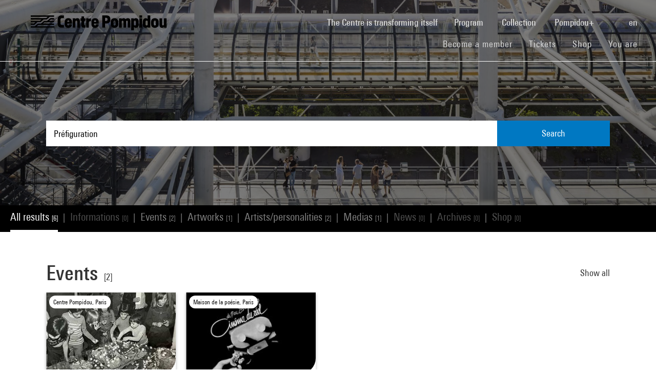

--- FILE ---
content_type: text/html; charset=utf-8
request_url: https://www.centrepompidou.fr/en/recherche?terms=Pr%C3%A9figuration
body_size: 10570
content:
<!DOCTYPE html>
<html dir="ltr" lang="en-EN">
<head>

<meta charset="utf-8">
<!-- 
	Based on the TYPO3 Bootstrap Package by Benjamin Kott - https://www.bootstrap-package.com/

	This website is powered by TYPO3 - inspiring people to share!
	TYPO3 is a free open source Content Management Framework initially created by Kasper Skaarhoj and licensed under GNU/GPL.
	TYPO3 is copyright 1998-2026 of Kasper Skaarhoj. Extensions are copyright of their respective owners.
	Information and contribution at https://typo3.org/
-->


<link rel="shortcut icon" href="/typo3conf/ext/piazza_base/Resources/Public/Icons/favicon.ico" type="image/vnd.microsoft.icon">
<title>Recherche - Centre Pompidou</title>
<meta http-equiv="x-ua-compatible" content="IE=edge" />
<meta name="generator" content="TYPO3 CMS" />
<meta name="viewport" content="width=device-width, initial-scale=1, minimum-scale=1" />
<meta name="robots" content="index,follow" />
<meta name="twitter:card" content="summary" />
<meta name="apple-mobile-web-app-capable" content="no" />
<meta name="google" content="notranslate" />

<link rel="stylesheet" type="text/css" href="/typo3temp/assets/bootstrappackage/fonts/34b6f09d2160836c09a63c8351093eadf788ed4cb9c6c596239ff2ffe69204f8/webfont.css?1768735684" media="all">
<link rel="stylesheet" type="text/css" href="/typo3temp/assets/compressed/merged-8d450943891b428bc890ef066b869592-49283bfc70c2e5399ad305326b803c45.css?1768243725" media="all">

<link rel="stylesheet" type="text/css" href="/typo3temp/assets/compressed/merged-8782a15b0a909e6e532ccfadaebd6779-5d913f5a0678ee95cece4ced37895e89.css?1768243726" media="all">



<script src="/typo3temp/assets/compressed/merged-3f1ae1227b4a6a85fafbd5c70c4791d3-2421f2e6eab7c63c7fd25ece79f982c0.js?1768244894"></script>

<script src="/typo3temp/assets/compressed/merged-3c3f33ac95a9a876f94d54bdd9c92b9c-e6ab6bcbf5a25efbf88e2bb79d96acf6.js?1768244894"></script>

<script>
/*<![CDATA[*/
/*TS_inlineJS*/

function onRecaptchaSubmit() { document.querySelectorAll('[data-callback="onRecaptchaSubmit"]')[0].form.submit(); return false; }


/*]]>*/
</script>


<link rel="canonical" href="/en/recherche?terms=tondeuse">
<link rel="alternate" hreflang="fr-FR" href="/fr/recherche"/>
<link rel="alternate" hreflang="en-EN" href="/en/recherche"/>
<link rel="alternate" hreflang="x-default" href="/fr/recherche"/>

<script>WebFontConfig={"custom":{"urls":["\/typo3conf\/ext\/bootstrap_package\/Resources\/Public\/Fonts\/bootstrappackageicon.min.css"],"families":["BootstrapPackageIcon"]},"timeout":1000};(function(d){var wf=d.createElement('script'),s=d.scripts[0];wf.src='/typo3conf/ext/bootstrap_package/Resources/Public/Contrib/webfontloader/webfontloader.js';wf.async=false;s.parentNode.insertBefore(wf,s);})(document);</script>
<script type="application/ld+json" id="ext-schema-jsonld">{"@context":"https://schema.org/","@type":"WebPage"}</script>
</head>
<body id="p7" class="page-7 pagelevel-1 language-1 backendlayout-search layout-default">
        <!-- Google Tag Manager (noscript) -->
        <noscript><iframe src="https://www.googletagmanager.com/ns.html?id=GTM-TKTGGX9"
        height="0" width="0" style="display:none;visibility:hidden"></iframe></noscript>
        <!-- End Google Tag Manager (noscript) -->
<div id="top"></div><div id="search-results-page" class="body-bg"><a class="sr-only sr-only-focusable" href="#page-content"><span>Skip to main content</span></a><header id="page-header" role="banner"><nav id="mainnavigation" role="navigation" class="navbar navbar-expand-lg navbar-variation "><i class="icon-loupe alt search-button-mobile" data-toggle="modal" data-target="#search-overlay" data-grunticon-embed></i><a class="navbar-brand" title="Homepage of Centre Pompidou website" href="/en/"><span class="sr-only">Centre Pompidou</span><i class="icon-logo" data-grunticon-embed></i><i class="icon-pictogramme" data-grunticon-embed></i></a><button class="navbar-toggler collapsed" type="button" data-toggle="collapse" data-target="#navbarNavDropdown" aria-controls="navbarNavDropdown" aria-expanded="false" aria-label="Toggle navigation"><span class="navbar-toggler-icon"></span></button><div class="collapse navbar-collapse justify-content-end" id="navbarNavDropdown"><div class="nav-items-container"><ul class="navbar-nav navbar-main"><li class=""><a class="nav-link" href="/en/the-centre-pompidou-is-transforming-itself" target="">The Centre is transforming itself <span class="sr-only">(current)</span></a></li><li class="nav-item dropdown"><a class="nav-link dropdown-toggle" href="#" id="navbarDropdownMenuLink3" data-toggle="dropdown" aria-haspopup="true" aria-expanded="false">
                                        Program
                                        <i class="icon-fleche" data-grunticon-embed aria-hidden="true"></i></a><div class="dropdown-menu" aria-labelledby="navbarDropdownMenuLink3"><a class="dropdown-item" href="/en/program/interactive-map" target="">
                                                Interactive map
                                            </a><a class="dropdown-item" href="/en/program/calendar" target="">
                                                Calendar
                                            </a><a class="dropdown-item" href="/en/program/exhibitions" target="">
                                                Exhibitions
                                            </a><a class="dropdown-item" href="/en/program/guided-tours" target="">
                                                Guided tours
                                            </a><a class="dropdown-item" href="/en/program/performances" target="">
                                                Performances
                                            </a><a class="dropdown-item" href="/en/program/cinema" target="">
                                                Cinema
                                            </a><a class="dropdown-item" href="/en/program/discussions" target="">
                                                Discussions
                                            </a><a class="dropdown-item" href="/en/program/youth-audience" target="">
                                                Youth Audience
                                            </a><a class="dropdown-item" href="/en/program/events" target="">
                                                Events
                                            </a><a class="dropdown-item" href="/en/program/where-to-find-us" target="">
                                                Where to find us
                                            </a></div></li><li class="nav-item dropdown"><a class="nav-link dropdown-toggle" href="#" id="navbarDropdownMenuLink4" data-toggle="dropdown" aria-haspopup="true" aria-expanded="false">
                                        Collection
                                        <i class="icon-fleche" data-grunticon-embed aria-hidden="true"></i></a><div class="dropdown-menu" aria-labelledby="navbarDropdownMenuLink4"><a class="dropdown-item" href="/en/collection/masterpieces" target="">
                                                Masterpieces
                                            </a><a class="dropdown-item" href="/en/collection/history-of-the-musee-national-dart-moderne-centre-de-creation-industrielle" target="">
                                                History of the Musée National d’Art Moderne - Centre de création industrielle
                                            </a><a class="dropdown-item" href="/en/collection/collection-departments" target="">
                                                Collection departments
                                            </a><a class="dropdown-item" href="/en/collection/the-kandinsky-library" target="">
                                                The Kandinsky Library
                                            </a><a class="dropdown-item" href="https://collection.centrepompidou.fr/movements/map" target="">
                                                Map of collection loans
                                            </a></div></li><li class="nav-item dropdown"><a class="nav-link dropdown-toggle" href="#" id="navbarDropdownMenuLink2120" data-toggle="dropdown" aria-haspopup="true" aria-expanded="false">
                                        Pompidou+
                                        <i class="icon-fleche" data-grunticon-embed aria-hidden="true"></i></a><div class="dropdown-menu" aria-labelledby="navbarDropdownMenuLink2120"><a class="dropdown-item" href="/en/pompidou-plus/magazine" target="">
                                                Magazine
                                            </a><a class="dropdown-item" href="/en/pompidou-plus/videos" target="">
                                                Videos
                                            </a><a class="dropdown-item" href="/en/pompidou-plus/podcasts" target="">
                                                Podcasts
                                            </a><a class="dropdown-item" href="/fr/recherche/oeuvres?display=Grid" target="">
                                                Artworks from the collection
                                            </a><a class="dropdown-item" href="/fr/offre-aux-professionnels/enseignants/dossiers-ressources-sur-lart" target="">
                                                Educational resources on art
                                            </a><a class="dropdown-item" href="/en/pompidou-plus/virtual-exhibitions" target="">
                                                Virtual exhibitions
                                            </a><a class="dropdown-item" href="/fr/recherche/medias?typeMedia=Vidéo&amp;sort=dateAsc&amp;display=Grid" target="">
                                                Audiovisual archives
                                            </a><a class="dropdown-item" href="/fr/recherche/evenements?sort=dateDebutAsc&amp;display=Grid" target="">
                                                Event archives
                                            </a></div></li><li class="search" data-toggle="modal" data-target="#search-overlay"><a class="nav-link search-button-desktop" title="Search" href="/en/recherche"><i class="icon-loupe alt" data-grunticon-embed></i></a></li><li class="nav-item dropdown language-selector"><a class="nav-link dropdown-toggle" href="#" id="navbarDropdownMenuLink" data-toggle="dropdown" aria-label="Select website language" aria-haspopup="true" aria-expanded="false">
        
            
        
            
                    en
                    <script>
                        var locale = "en"
                    </script><div class="icon-fleche" data-grunticon-embed></div></a><div class="dropdown-menu dropdown-menu-right" aria-labelledby="navbarDropdownMenuLink"><span class=" "><a href="/fr/recherche" class="dropdown-item" hreflang="fr-FR" title="Français"><span>Français</span></a></span><span class="active "><a href="/en/recherche" class="dropdown-item" hreflang="en-EN" title="English"><span>English</span></a></span><span class=" text-muted"><a href="/es/recherche" class="dropdown-item" hreflang="es" title="Español"><span>Español</span></a></span><hr></div></li></ul><ul id="shortcuts" class="navbar-nav mt-4 mt-md-0"><li class=""><a class="nav-link" href="https://www.centrepompidou.fr/en/visit/become-a-member" target="">Become a member <span class="sr-only">(current)</span></a></li><li class=""><span class="nav-link"><a href="https://billetterie.centrepompidou.fr/content?lang=en" target="_blank">Tickets <span class="sr-only">(current)</span></a><a id="ticketing-cart" class="d-none" href="https://billetterie.centrepompidou.fr/cart/shoppingCart" title="Open ticketing cart" target="_blank"><i class="icon-panier-billetterie" data-grunticon-embed></i><span id="ticket-number" class="ml-1">X</span></a></span></li><li class=""><a class="nav-link" href="https://boutique.centrepompidou.fr/en/" target="_blank">Shop <span class="sr-only">(current)</span></a></li><li class="nav-item dropdown"><a class="nav-link dropdown-toggle" href="#" id="navbarDropdownMenuLink" data-toggle="dropdown" aria-haspopup="true" aria-expanded="false">
                                        You are
                                        <i class="icon-fleche" data-grunticon-embed aria-hidden="true"></i></a><div class="dropdown-menu dropdown-menu-right" aria-labelledby="navbarDropdownMenuLink"><a class="dropdown-item" href="/en/the-centre-pompidou/becoming-a-member" target="" title="You are">
                                                Member
                                            </a><a class="dropdown-item" href="/en/vous-etes/voisine" target="" title="You are">
                                                Voisin·e
                                            </a><a class="dropdown-item" href="/en/you-are/journalist" target="" title="You are">
                                                Journalist
                                            </a><a class="dropdown-item" href="/en/you-are/sponsor" target="" title="You are">
                                                Patron
                                            </a><a class="dropdown-item" href="/en/offer-to-professionals/groups/school-groups" target="" title="You are">
                                                Teacher
                                            </a><a class="dropdown-item" href="/en/you-are/company" target="" title="You are">
                                                Company
                                            </a><a class="dropdown-item" href="/en/offer-to-professionals/social-mediators" target="" title="You are">
                                                Social mediator
                                            </a><a class="dropdown-item" href="/en/you-are/researcher-academic" target="" title="You are">
                                                Researcher / Academic
                                            </a></div></li></ul></div></div><div class="nav-overlay navbar-toggler" data-toggle="collapse" data-target="#navbarNavDropdown" aria-controls="navbarNavDropdown" aria-expanded="false" aria-label="Toggle navigation"></div></nav></header><div class="modal fade" id="search-overlay" tabindex="-1" role="dialog" aria-labelledby="search-overlay" aria-hidden="true"><i class="icon-croix close-dialog" data-toggle="modal" data-target="#search-overlay" data-grunticon-embed></i><div class="modal-dialog" role="document"><div class="search-input-centered modal-content"><div class="modal-body"><script type="text/javascript">
                    var ajaxSuggestionBoxOverlay =
                        '/en/recherche?tx_piazzasearch_%5Baction%5D=ajaxSuggestionbox&amp;tx_piazzasearch_%5Bcontroller%5D=Recherche&amp;type=7891012&amp;cHash=ca6c3d3ca884a1b8789d8a821ef2e3cf';
                </script><div class="search-input-container"><form enctype="multipart/form-data" method="get" id="form-text-overlay" action="/en/recherche?tx_piazzasearch_pagerecherche%5Baction%5D=searchAll&amp;tx_piazzasearch_pagerecherche%5Bcontroller%5D=Recherche&amp;cHash=147f6f3fc9ef0714059316c16ae9add7"><div></div><div class="input-group"><input type="text" name="terms" class="form-control"  autocomplete="off"
                                   value=""
                                   data-placeholders="Try Henri Matisse...| Try Surréalisme...| Search for an event... | Try Constellation..."><div id="suggestions-overlay"></div><div class="input-group-append"><button class="search"><i class="icon-loupe" data-grunticon-embed></i></button></div></div><div class="search-actions"><button type="button" class="button light mr-4" data-toggle="modal" data-target="#search-overlay">
                                Close
                            </button><button class="button dark">
                                Search
                            </button></div></form></div></div></div></div></div><main id="page-content" class="bp-page-content main-section"  dir="ltr"><div class="section section-default"><a id="c2"></a><div class="frame-space-before-none"></div>
<div class="tx-piazza-search">
    
    
        

<div id="search-area">
    <div class="search-input-centered">
        <div class="container">
            <div class="row">
                <div class="col">
                    <script type="text/javascript">
                        var ajaxSuggestionBox = '/en/recherche?tx_piazzasearch_pagerecherche%5Baction%5D=ajaxSuggestionbox&amp;tx_piazzasearch_pagerecherche%5Bcontroller%5D=Recherche&amp;type=789101&amp;cHash=5600f275774229d7f48ce888cf97a625';
                    </script>
                    <div class="search-input-container">
                        <form id="form-text" action="" method="GET">
                            <input type="text" name="terms" data-placeholders="Try Henri Matisse...| Try Surréalisme...| Search for an event... | Try Constellation..." autocomplete="off"
                                   value="Préfiguration">
                            <button>Search</button>
                        </form>
                        <div id="suggestions"></div>
                    </div>
                </div>
            </div>
        </div>
    </div>

    <div class="uniform-overlay-light"></div>
    <img class="search-background-image img-background-cover" src="/fileadmin/user_upload/sword/banniere.jpg" width="1920" height="750" alt="" />
</div>


    
    <script type="text/javascript">
        var ajaxUrl = '/en/recherche?tx_piazzasearch_pagerecherche%5Baction%5D=ajaxSearch&amp;tx_piazzasearch_pagerecherche%5Bcontroller%5D=Recherche&amp;type=78910&amp;cHash=07fac5feb54488594a8fc2bc141475b3';
    </script>
    <div id="search-container">
        
    

<div class="categories frame-type-menu_section">
    
            
        
    <div id="pages-links-container">
        <nav id="pages-links-nav" class="pages-links" role="navigation">
            <span class="menu-arrows scroll-left" data-direction="left">
                <i class='icon-fleche-carrousel' data-grunticon-embed></i>
            </span>
            <ul id="scrollable-list">
                
                        <li data-type="all">
                            <a class="active-link menu-all" href="/en/recherche?terms=Pr%C3%A9figuration">
                                All results <span class="results-number">[6]</span>
                            </a>
                        </li>
                        <span class="separator">|</span>
                        <li data-type="infos">
                            
                                    <a class="disabled-link">Informations <span class="results-number">[0]</span></a>
                                
                        </li>
                        <span class="separator">|</span>
                        <li data-type="events">
                            
                                    <a class="active-link" href="/en/recherche/evenements?terms=Pr%C3%A9figuration">
                                        Events <span class="results-number">[2]</span>
                                    </a>
                                
                        </li>
                        <span class="separator">|</span>
                        <li data-type="arts">
                            
                                    <a class="active-link" href="/en/recherche/oeuvres?terms=Pr%C3%A9figuration">
                                        Artworks <span class="results-number">[1]</span>
                                    </a>
                                
                        </li>
                        <span class="separator">|</span>
                        <li data-type="artists">
                            
                                    <a class="active-link" href="/en/recherche/personnes?terms=Pr%C3%A9figuration">
                                        Artists/personalities <span class="results-number">[2]</span>
                                    </a>
                                
                        </li>
                        <span class="separator">|</span>
                        <li data-type="medias">
                            
                                    <a class="active-link" href="/en/recherche/medias?terms=Pr%C3%A9figuration">
                                        Medias <span class="results-number">[1]</span>
                                    </a>
                                
                        </li>
                        <span class="separator">|</span>
                        <li data-type="news">
                            
                                    <a class="disabled-link">News <span class="results-number">[0]</span></a>
                                
                        </li>
                        <span class="separator">|</span>
                        <li data-type="archives">
                            
                                    <a class="disabled-link">Archives <span class="results-number">[0]</span></a>
                                
                        </li>
                        <span class="separator">|</span>
                        <li data-type="products">
                            
                                    <a class="disabled-link">Shop <span class="results-number">[0]</span></a>
                                
                        </li>
                    
            </ul>
            <span class="menu-arrows scroll-right" data-direction="right">
                <i class='icon-fleche-carrousel' data-grunticon-embed></i>
            </span>
        </nav>
    </div>
</div>

    <div class="loader">
        <div class="spinner white"><div class="bounce1"></div><div class="bounce2"></div><div class="bounce3"></div></div>
    </div>
    <div id="results-content">
        
    <div id="resultsList">
        <div id="resultsType" class="d-none"></div>
        
                

    

<div class="container py-2">
    

    
        <div class="row my-5">
            <div class="col">
                
    
<div class="row justify-content-between align-items-center">
    <div class="col-12 col-md-8">
        <a data-type="events" class="category-title" href="/en/recherche/evenements?terms=Pr%C3%A9figuration">
            <h2>Events</h2>
            <span class="results-number ml-2">[2]</span>
        </a>
    </div>
    <div class="col-12 col-md-4">
        <div class="category-title-bloc">
            <a data-type="events" class="show-more-typo" href="/en/recherche/evenements?terms=Pr%C3%A9figuration">
                Show all
                <i class="icon-fleche-carrousel" data-grunticon-embed></i>
            </a>
        </div>
    </div>
</div>


    <div class="carrousel">
        <div class="owl-carousel cp-carousel carousel-events owl-theme">
            
                


        
    


























<div class="item event-card " data-place="Centre Pompidou, Paris">
    <a class="card-link" href="/en/program/calendar/event/JJrMnUD">
        
            <div class="event-place">
                <i class="icon-localisation" data-grunticon-embed></i>
                <span title="Centre Pompidou, Paris">Centre Pompidou, Paris</span>
            </div>
        

        <div class="card-img-wrapper event-image">
            

            
                    
                    <img alt="Visuel paysage" loading="lazy" src="/fileadmin/_processed_/b/6/csm_20240207_conf_atelier-des-enfants_2_carte_0327de2b0f.jpg" width="245" height="138" />
                
        </div>

        <div class="card-content event-description">
            <div class="event-description-header">
                <div class="card-type event-type">
                    Conference
                </div>
                
                <p class="card-title event-title">
                    
                            « L’Atelier des enfants »
                        
                </p>
                <p class="card-teaser event-subtitle">
                    Une traversée pédagogique de l’hist&hellip;
                </p>

                
                
                    <div class="card-parent">
                        <span>Is part of&nbsp;</span>
                        <p>Le Laboratoire d'histoire permanente du Centre Pompidou</p>
                    </div>
                
            </div>
            <div class="event-description-footer">
                
                    <div class="card-date event-date card-event-date">
                        





    






    




        <!-- date debut et fin identiques-->
        <span class="dateEvenement"> 7 Feb 2024</span>
    
                    </div>
                    <div class="card-date event-date card-event-date">
                        
                                
                            
                        
                                
                                    
                                            


    <span class="horaireEvenement">6pm - 9pm</span>



                                        
                                
                            
                    </div>
                
                
                        <p class="event-card-tag">Finished</p>
                    
            </div>
        </div>
    </a>
</div>

            
                


        
    


























<div class="item event-card " data-place="Maison de la poésie, Paris">
    <a class="card-link" href="/en/program/calendar/event/n6mbOoZ">
        
            <div class="event-place">
                <i class="icon-localisation" data-grunticon-embed></i>
                <span title="Maison de la poésie, Paris">Maison de la poésie, Paris</span>
            </div>
        

        <div class="card-img-wrapper event-image">
            

            
                    
                    <img alt="Visuel paysage" loading="lazy" src="/fileadmin/_processed_/3/4/csm_20230329_conf_cinema-du-reel_lab-hist-permanante_carte_cbd037153d.jpg" width="245" height="138" />
                
        </div>

        <div class="card-content event-description">
            <div class="event-description-header">
                <div class="card-type event-type">
                    In France
                </div>
                
                <p class="card-title event-title">
                    
                            Cinéma du réel : origine et devenir d&#039;un festival
                        
                </p>
                <p class="card-teaser event-subtitle">
                    
                </p>

                
                
                    <div class="card-parent">
                        <span>Is part of&nbsp;</span>
                        <p>Le Laboratoire d'histoire permanente du Centre Pompidou</p>
                    </div>
                
            </div>
            <div class="event-description-footer">
                
                    <div class="card-date event-date card-event-date">
                        













        <!-- date debut et fin identiques-->
        <span class="dateEvenement">29 Mar 2023</span>
    
                    </div>
                    <div class="card-date event-date card-event-date">
                        
                                
                            
                        
                                
                                    
                                            


    <span class="horaireEvenement">10:30am - 1pm</span>



                                        
                                
                            
                    </div>
                
                
                        <p class="event-card-tag">Finished</p>
                    
            </div>
        </div>
    </a>
</div>

            
            
        </div>
    </div>

            </div>
        </div>
    

    
        <div class="row my-5">
            <div class="col">
                
    
<div class="row justify-content-between align-items-center">
    <div class="col-12 col-md-8">
        <a data-type="arts" class="category-title" href="/en/recherche/oeuvres?terms=Pr%C3%A9figuration">
            <h2>Artworks</h2>
            <span class="results-number ml-2">[1]</span>
        </a>
    </div>
    <div class="col-12 col-md-4">
        <div class="category-title-bloc">
            <a data-type="arts" class="show-more-typo" href="/en/recherche/oeuvres?terms=Pr%C3%A9figuration">
                Show all
                <i class="icon-fleche-carrousel" data-grunticon-embed></i>
            </a>
        </div>
    </div>
</div>


    <div class="carrousel">
        <div class="owl-carousel cp-carousel carousel-arts owl-theme">
            
                








<div class="item">
    <div class="art-card">
        <a href="/en/ressources/oeuvre/c7p8EG">
            <div class="card-img-wrapper">
                
                        
                                
                                        <img loading="lazy" src="/media/picture/45/89/458961fdaa72de48a496fcf9a6e12b74/thumb_large.jpg" width="800" height="583" alt="" />
                                    
                            
                    
            </div>
            <div class="card-content">
                <p class="creator">





        Antonio Tresca, Ettore Molon
    
</p>
                <p class="card-title">Sous un toit qui unifie, préfiguration d&#039;une couverture, perspective...</p>
                <p class="card-date">1977 - 1979</p>
            </div>
        </a>
    </div>
</div>


            
            
        </div>
    </div>

            </div>
        </div>
    

    
        <div class="row my-5">
            <div class="col">
                
    
<div class="row justify-content-between align-items-center">
    <div class="col-12 col-md-8">
        <a data-type="artists" class="category-title" href="/en/recherche/personnes?terms=Pr%C3%A9figuration">
            <h2>Artists/personalities</h2>
            <span class="results-number ml-2">[2]</span>
        </a>
    </div>
    <div class="col-12 col-md-4">
        <div class="category-title-bloc">
            <a data-type="artists" class="show-more-typo" href="/en/recherche/personnes?terms=Pr%C3%A9figuration">
                Show all
                <i class="icon-fleche-carrousel" data-grunticon-embed></i>
            </a>
        </div>
    </div>
</div>

    <div class="carrousel">
        <div class="owl-carousel cp-carousel carousel-artists owl-theme">
            
                







        
        
        
        
        
        
    


        
    
<div class="item">
    <div class="person-card">
        <a href="/en/ressources/personne/cGEad9">
            <div class="card-img-wrapper">
                
                        <i class="icon-personne" data-grunticon-embed></i>
                    
            </div>
            <div class="card-content">
                <p class="name">Antonio Tresca</p>
                <p class="card-date">
                    
    
    
    
    
    
        
                
                        Architecte
                    
            
    

                </p>
            </div>
        </a>
    </div>
</div>


            
                







        
        
        
        
        
        
    


        
    
<div class="item">
    <div class="person-card">
        <a href="/en/ressources/personne/cAnyR9">
            <div class="card-img-wrapper">
                
                        <i class="icon-personne" data-grunticon-embed></i>
                    
            </div>
            <div class="card-content">
                <p class="name">Ettore Molon</p>
                <p class="card-date">
                    
    
    
    
    
    
        
                
                        Architecte
                    
            
    

                </p>
            </div>
        </a>
    </div>
</div>


            
            
        </div>
    </div>

            </div>
        </div>
    

    
        <div class="row my-5">
            <div class="col">
                
    
<div class="row justify-content-between align-items-center">
    <div class="col-12 col-md-8">
        <a data-type="medias" class="category-title" href="/en/recherche/medias?terms=Pr%C3%A9figuration">
            <h2>Medias</h2>
            <span class="results-number ml-2">[1]</span>
        </a>
    </div>
    <div class="col-12 col-md-4">
        <div class="category-title-bloc">
            <a data-type="medias" class="show-more-typo" href="/en/recherche/medias?terms=Pr%C3%A9figuration">
                Show all
                <i class="icon-fleche-carrousel" data-grunticon-embed></i>
            </a>
        </div>
    </div>
</div>


    <div class="carrousel">
        <div class="owl-carousel cp-carousel carousel-medias owl-theme">
            
                

    
    
    
    
    
    
    
    
    
    
    
    
    
    
            
            
            
            
            
                    
                
            
            
            
            
            
            
            
                    
                
            
            
        
    <div class="item">
        <div class="media-card">
            
                    
                    
                    
                    
                    
                
            
                    <a href="/en/ressources/media/NqpfPPS">
                        <div class="card-img-wrapper">
                            


        
                
                
                        


        <i class="icon-lecture" data-grunticon-embed=""></i>
    
                    
            
    

                        </div>
                        <div class="card-content">
                            <p class="card-type">
                                
                                        Production
                                    
                            </p>
                            <p class="card-title">Hors Pistes, 9e édition : Entretien avec Isabelle Prim</p>
                            
                                    <p class="card-date">2014</p>
                                
                            <p class="card-date">4min 7s</p>
                        </div>
                    </a>
                
        </div>
    </div>

            
            
        </div>
    </div>

            </div>
        </div>
    

    

    

    

    

</div>

            
    </div>

    </div>

    </div>

</div>
<div class="frame-space-after-none"></div></div></main><footer id="page-footer" class="bp-page-footer"><section class="section footer-section"><div class="frame frame-background-none frame-space-before-none frame-space-after-none"><div class="frame-container"><div class="frame-inner"><div class="mt-md-5 mb-2"><div class="row"><div class="col-12"><div class="social-links"><p>We are social</p><div class="d-flex flex-wrap justify-content-md-between justify-content-center"><a href="https://www.instagram.com/centrepompidou/" target="_blank" aria-label="Instagram" class="mt-md-3 mt-4"><img loading="lazy" src="/fileadmin/user_upload/Logos/Reseaux_sociaux/instagram.svg" width="50" height="50" alt="Instagram - Centre Pompidou" /></a><a href="https://www.facebook.com/centrepompidou.fr" target="_blank" aria-label="Facebook" class="mt-md-3 mt-4"><img loading="lazy" src="/fileadmin/user_upload/Logos/Reseaux_sociaux/facebook.svg" width="50" height="50" alt="Facebook - Centre Pompidou" /></a><a href="https://www.threads.net/@centrepompidou" target="_blank" aria-label="Threads" class="mt-md-3 mt-4"><img loading="lazy" src="/fileadmin/user_upload/RS-Threads-BLANC.svg" width="50" height="50" alt="" /></a><a href="https://bsky.app/profile/centrepompidou.bsky.social" target="" aria-label="Blueskye" class="mt-md-3 mt-4"><img loading="lazy" src="/fileadmin/user_upload/RS-Bluesky-BLANC.svg" width="50" height="50" alt="" /></a><a href="https://www.tiktok.com/@centrepompidou" target="_blank" aria-label="TikTok" class="mt-md-3 mt-4"><img loading="lazy" src="/fileadmin/user_upload/TikTok.svg" width="51" height="51" alt="" /></a><a href="https://fr.linkedin.com/company/centre-pompidou" target="_blank" aria-label="Linkedin" class="mt-md-3 mt-4"><img loading="lazy" src="/fileadmin/user_upload/linkedin.svg" width="39" height="39" alt="" /></a><a href="https://www.pinterest.fr/centrepompidou/" target="_blank" aria-label="Pinterest" class="mt-md-3 mt-4"><img loading="lazy" src="/fileadmin/user_upload/Logos/Reseaux_sociaux/pinterest.svg" width="50" height="50" alt="" /></a><a href="http://www.deezer.com/profile/938600951/playlists" target="_blank" aria-label="Deezer" class="mt-md-3 mt-4"><img loading="lazy" src="/fileadmin/user_upload/Logos/Reseaux_sociaux/RS-Deezer-BLANC.svg" width="50" height="50" alt="" /></a><a href="https://soundcloud.com/centrepompidou" target="_blank" aria-label="Soundcloud" class="mt-md-3 mt-4"><img loading="lazy" src="/fileadmin/user_upload/Logos/Reseaux_sociaux/soundcloud.svg" width="50" height="50" alt="Soundcloud - Centre Pompidou" /></a><a href="https://www.youtube.com/user/centrepompidou" target="_blank" aria-label="Youtube" class="mt-md-3 mt-4"><img loading="lazy" src="/fileadmin/user_upload/Logos/Reseaux_sociaux/youtube.svg" width="50" height="50" alt="Youtube - Centre Pompidou" /></a></div></div></div></div></div><div class="footer-buttons d-flex justify-content-center mt-4"><a class="button light text-center" href="/en/minscrire-a-la-newsletter">
                                Subscribe to newsletter
                            </a><a class="button light text-center" href="/en/to-contact-us">
                                Contact us
                            </a></div><div class="footer-columns my-5"><div class="columns"><div class="row d-flex flex-column flex-md-row flex-md-nowrap justify-content-between"><div class="col"><div class="group-content"><a class="group-title d-md-none collapsed" data-toggle="collapse" href="#collapse85" role="button" aria-expanded="true" aria-controls="collapse85">
                            The Centre Pompidou
                            <div class="icon-fleche d-md-none d-lg-none" data-grunticon-embed></div></a><a class="group-title d-none d-md-block">
                            The Centre Pompidou
                        </a><div class="collapse d-md-block" id="collapse85"><a class="footer-link" href="/en/the-centre-pompidou/who-are-we" target="">Who are we?</a><a class="footer-link" href="/en/the-centre-pompidou/organisation" target="">Organisation</a><a class="footer-link" href="/en/the-centre-pompidou/the-activity-reports" target="">The activity reports</a><a class="footer-link" href="/en/the-centre-pompidou/jobs-and-training-courses" target="">Jobs and training courses</a><a class="footer-link" href="/en/the-centre-pompidou/becoming-a-member" target="">Becoming a member</a><a class="footer-link" href="/en/the-centre-pompidou/international" target="">International</a><a class="footer-link" href="/en/the-centre-pompidou/regional-action" target="">Regional action</a></div></div></div><div class="col"><div class="group-content"><a class="group-title d-md-none collapsed" data-toggle="collapse" href="#collapse64" role="button" aria-expanded="true" aria-controls="collapse64">
                            Offer to professionals
                            <div class="icon-fleche d-md-none d-lg-none" data-grunticon-embed></div></a><a class="group-title d-none d-md-block">
                            Offer to professionals
                        </a><div class="collapse d-md-block" id="collapse64"><a class="footer-link" href="/en/offer-to-professionals/groups" target="">Groups</a><a class="footer-link" href="/en/offer-to-professionals/private-events" target="">Private events</a><a class="footer-link" href="/en/offer-to-professionals/public-procurement-and-invitations-to-tender" target="">Public procurement and invitations to tender</a><a class="footer-link" href="/en/offer-to-professionals/loan-and-reproduction-requests" target="">Loan and reproduction requests</a><a class="footer-link" href="/en/offer-to-professionals/publications-and-spinoff-products" target="">Publications and spinoff products</a><a class="footer-link" href="/en/offer-to-professionals/groups/school-groups" target="">Teachers</a><a class="footer-link" href="/en/offer-to-professionals/social-mediators" target="">Social mediators</a><a class="footer-link" href="/en/offer-to-professionals/travelling-exhibitions-for-children" target="">Travelling exhibitions for children</a><a class="footer-link" href="/en/offer-to-professionals/research" target="">Research</a><a class="footer-link" href="/en/offer-to-professionals/access-to-public-archives" target="">Access to public archives</a><a class="footer-link" href="/en/offer-to-professionals/press-area" target="">Press area</a></div></div></div><div class="col"><div class="group-content"><a class="group-title d-md-none collapsed" data-toggle="collapse" href="#collapse2174" role="button" aria-expanded="true" aria-controls="collapse2174">
                            Expertise and consulting
                            <div class="icon-fleche d-md-none d-lg-none" data-grunticon-embed></div></a><a class="group-title d-none d-md-block">
                            Expertise and consulting
                        </a><div class="collapse d-md-block" id="collapse2174"><a class="footer-link" href="/en/lecole-du-centre-pompidou/formations-pour-entreprises" target="">Formations pour entreprises</a><a class="footer-link" href="/en/lecole-du-centre-pompidou/formations-pour-les-collectivites-territoriales" target="">Formations pour les collectivités territoriales</a></div></div></div><div class="col"><div class="group-content"><a class="group-title d-md-none collapsed" data-toggle="collapse" href="#collapse98" role="button" aria-expanded="true" aria-controls="collapse98">
                            Patronage area
                            <div class="icon-fleche d-md-none d-lg-none" data-grunticon-embed></div></a><a class="group-title d-none d-md-block">
                            Patronage area
                        </a><div class="collapse d-md-block" id="collapse98"><a class="footer-link" href="/en/patronage-area/thanks-to-our-patrons" target="">Thanks to our patrons</a><a class="footer-link" href="/en/patronage-area/amis-du-centre-pompidou" target="">Amis du Centre Pompidou</a></div></div></div></div></div></div><div class="my-5"><div class="row" hidden><div class="col-12"><div class="patrons py-3 py-md-5"><div class="d-flex flex-wrap justify-content-around align-items-center"><p class="flex-full-width text-center mb-3 mb-lg-2 mr-lg-5">
                    Thanks to the website patrons
                </p><a href="https://pernod-ricard.com/fr" target="_blank" aria-label="Pernod Ricard" class="mt-2 mb-2 mt-lg-0 mb-lg-0"><img loading="lazy" src="/fileadmin/user_upload/Logos/Mecenes_du_site/mecene-ricard.svg" width="75" height="39" alt="Pernod-Ricard - site internet" /></a></div></div></div></div><hr/></div><div class="my-5"><div class="row"><div class="col-12"><div class="institutions"><div class="d-flex flex-wrap flex-md-nowrap justify-content-md-between justify-content-center"><a href="https://www.bpi.fr/bpi" target="_blank" aria-label="Bpi" class="mt-3"><img loading="lazy" src="/fileadmin/user_upload/Logos/Organismes_associes/MaJ_2025_11/CP-Bpi.svg" width="167" height="122" alt="" /></a><a href="https://www.ircam.fr/" target="_blank" aria-label="Ircam" class="mt-3"><img loading="lazy" src="/fileadmin/user_upload/Logos/Organismes_associes/MaJ_2025_11/CP-Ircam.svg" width="159" height="122" alt="" /></a><a href="https://www.centrepompidou-metz.fr/" target="_blank" aria-label="CP Metz" class="mt-3"><img loading="lazy" src="/fileadmin/user_upload/Logos/Organismes_associes/MaJ_2025_11/CP-Metz.svg" width="129" height="122" alt="" /></a><a href="https://centrepompidou-malaga.eu/" target="_blank" aria-label="CP Malaga" class="mt-3"><img loading="lazy" src="/fileadmin/user_upload/Logos/Organismes_associes/MaJ_2025_11/CP-Malaga.svg" width="134" height="122" alt="" /></a><a href="https://kanal.brussels/fr" target="_blank" aria-label="Kanal Bruxelles" class="mt-3"><img loading="lazy" src="/fileadmin/user_upload/Logos/Organismes_associes/MaJ_2025_11/CP-Kanal.svg" width="184" height="122" alt="" /></a><a href="https://www.wbmshanghai.com/en/" target="_blank" aria-label="Westbund Shanghai" class="mt-3"><img loading="lazy" src="/fileadmin/user_upload/Logos/Organismes_associes/MaJ_2025_11/CP-WestBund.svg" width="146" height="122" alt="" /></a></div></div></div></div></div><div class="my-5"><div class="row"><div class="col-12"><div class="autres-logos d-flex flex-wrap flex-md-nowrap justify-content-around align-items-center"><a href="https://www.culture.gouv.fr/" target="_blank" aria-label="Ministère de la culture"><img loading="lazy" src="/fileadmin/user_upload/Logo-ministere-culture.svg" width="409" height="316" alt="" /></a></div></div></div></div><div class="footer-copyright"><div class="legal-informations pb-4 pt-0 mb-2"><a href="/en/legal-notices" target="">
            Legal notices
        </a>
        
            -
        
    
        <a href="/en/site-map" target="">
            Site map
        </a>
        
            -
        
    
        <a href="/en/gtcu" target="">
            GTCU
        </a>
        
            -
        
    
        <a href="/en/personal-data" target="">
            Personal Data
        </a>
        
    
    -
    <a href="javascript:window.Sddan.cmp.displayUI();">
        Cookies management
    </a></div></div></div></div></div></section></footer><a class="scroll-top" title="Scroll to top" href="#top"><span class="scroll-top-icon"></span></a></div>
<script src="/typo3temp/assets/compressed/merged-bc5e8bb46d19e16c8c4d705ec76c6882-a2c042cc1fa212f2024668f1f45a5c9e.js?1768758387"></script>

<script src="/typo3temp/assets/compressed/merged-1f72fd37e9a3311dd0ef508887c656ad-415c8cb0dcddc0170be6f13b411e22eb.js?1768243726"></script>



</body>
</html>

--- FILE ---
content_type: text/html; charset=utf-8
request_url: https://www.centrepompidou.fr/en/recherche?tx_piazzasearch_pagerecherche%5Baction%5D=ajaxSearch&tx_piazzasearch_pagerecherche%5Bcontroller%5D=Recherche&type=78910&cHash=07fac5feb54488594a8fc2bc141475b3
body_size: 3157
content:
{"resultsType":"all","displayType":"Grid","resultsList":"\n    \n\n<div class=\"categories frame-type-menu_section\">\n    \n            \n        \n    <div id=\"pages-links-container\">\n        <nav id=\"pages-links-nav\" class=\"pages-links\" role=\"navigation\">\n            <span class=\"menu-arrows scroll-left\" data-direction=\"left\">\n                <i class='icon-fleche-carrousel' data-grunticon-embed><\/i>\n            <\/span>\n            <ul id=\"scrollable-list\">\n                \n                        <li data-type=\"all\">\n                            <a class=\"active-link menu-all\" href=\"\/en\/recherche?display=Grid&amp;terms=Pr%C3%A9figuration\">\n                                All results <span class=\"results-number\">[6]<\/span>\n                            <\/a>\n                        <\/li>\n                        <span class=\"separator\">|<\/span>\n                        <li data-type=\"infos\">\n                            \n                                    <a class=\"disabled-link\">Informations <span class=\"results-number\">[0]<\/span><\/a>\n                                \n                        <\/li>\n                        <span class=\"separator\">|<\/span>\n                        <li data-type=\"events\">\n                            \n                                    <a class=\"active-link\" href=\"\/en\/recherche\/evenements?display=Grid&amp;terms=Pr%C3%A9figuration\">\n                                        Events <span class=\"results-number\">[2]<\/span>\n                                    <\/a>\n                                \n                        <\/li>\n                        <span class=\"separator\">|<\/span>\n                        <li data-type=\"arts\">\n                            \n                                    <a class=\"active-link\" href=\"\/en\/recherche\/oeuvres?display=Grid&amp;terms=Pr%C3%A9figuration\">\n                                        Artworks <span class=\"results-number\">[1]<\/span>\n                                    <\/a>\n                                \n                        <\/li>\n                        <span class=\"separator\">|<\/span>\n                        <li data-type=\"artists\">\n                            \n                                    <a class=\"active-link\" href=\"\/en\/recherche\/personnes?display=Grid&amp;terms=Pr%C3%A9figuration\">\n                                        Artists\/personalities <span class=\"results-number\">[2]<\/span>\n                                    <\/a>\n                                \n                        <\/li>\n                        <span class=\"separator\">|<\/span>\n                        <li data-type=\"medias\">\n                            \n                                    <a class=\"active-link\" href=\"\/en\/recherche\/medias?display=Grid&amp;terms=Pr%C3%A9figuration\">\n                                        Medias <span class=\"results-number\">[1]<\/span>\n                                    <\/a>\n                                \n                        <\/li>\n                        <span class=\"separator\">|<\/span>\n                        <li data-type=\"news\">\n                            \n                                    <a class=\"disabled-link\">News <span class=\"results-number\">[0]<\/span><\/a>\n                                \n                        <\/li>\n                        <span class=\"separator\">|<\/span>\n                        <li data-type=\"archives\">\n                            \n                                    <a class=\"disabled-link\">Archives <span class=\"results-number\">[0]<\/span><\/a>\n                                \n                        <\/li>\n                        <span class=\"separator\">|<\/span>\n                        <li data-type=\"products\">\n                            \n                                    <a class=\"disabled-link\">Shop <span class=\"results-number\">[0]<\/span><\/a>\n                                \n                        <\/li>\n                    \n            <\/ul>\n            <span class=\"menu-arrows scroll-right\" data-direction=\"right\">\n                <i class='icon-fleche-carrousel' data-grunticon-embed><\/i>\n            <\/span>\n        <\/nav>\n    <\/div>\n<\/div>\n\n    <div class=\"loader\">\n        <div class=\"spinner white\"><div class=\"bounce1\"><\/div><div class=\"bounce2\"><\/div><div class=\"bounce3\"><\/div><\/div>\n    <\/div>\n    <div id=\"results-content\">\n        \n    <div id=\"resultsList\">\n        <div id=\"resultsType\" class=\"d-none\">all<\/div>\n        \n                \n\n    \n\n<div class=\"container py-2\">\n    \n\n    \n        <div class=\"row my-5\">\n            <div class=\"col\">\n                \n    \n<div class=\"row justify-content-between align-items-center\">\n    <div class=\"col-12 col-md-8\">\n        <a data-type=\"events\" class=\"category-title\" href=\"\/en\/recherche\/evenements?terms=Pr%C3%A9figuration\">\n            <h2>Events<\/h2>\n            <span class=\"results-number ml-2\">[2]<\/span>\n        <\/a>\n    <\/div>\n    <div class=\"col-12 col-md-4\">\n        <div class=\"category-title-bloc\">\n            <a data-type=\"events\" class=\"show-more-typo\" href=\"\/en\/recherche\/evenements?terms=Pr%C3%A9figuration\">\n                Show all\n                <i class=\"icon-fleche-carrousel\" data-grunticon-embed><\/i>\n            <\/a>\n        <\/div>\n    <\/div>\n<\/div>\n\n\n    <div class=\"carrousel\">\n        <div class=\"owl-carousel cp-carousel carousel-events owl-theme\">\n            \n                \n\n\n        \n    \n\n\n\n\n\n\n\n\n\n\n\n\n\n\n\n\n\n\n\n\n\n\n\n\n\n\n<div class=\"item event-card \" data-place=\"Centre Pompidou, Paris\">\n    <a class=\"card-link\" href=\"\/en\/program\/calendar\/event\/JJrMnUD\">\n        \n            <div class=\"event-place\">\n                <i class=\"icon-localisation\" data-grunticon-embed><\/i>\n                <span title=\"Centre Pompidou, Paris\">Centre Pompidou, Paris<\/span>\n            <\/div>\n        \n\n        <div class=\"card-img-wrapper event-image\">\n            \n\n            \n                    \n                    <img alt=\"Visuel paysage\" loading=\"lazy\" src=\"\/fileadmin\/_processed_\/b\/6\/csm_20240207_conf_atelier-des-enfants_2_carte_0327de2b0f.jpg\" width=\"245\" height=\"138\" \/>\n                \n        <\/div>\n\n        <div class=\"card-content event-description\">\n            <div class=\"event-description-header\">\n                <div class=\"card-type event-type\">\n                    Conference\n                <\/div>\n                \n                <p class=\"card-title event-title\">\n                    \n                            \u00ab\u202fL\u2019Atelier des enfants\u202f\u00bb\n                        \n                <\/p>\n                <p class=\"card-teaser event-subtitle\">\n                    Une travers\u00e9e p\u00e9dagogique de l\u2019hist&hellip;\n                <\/p>\n\n                \n                \n                    <div class=\"card-parent\">\n                        <span>Is part of&nbsp;<\/span>\n                        <p>Le Laboratoire d'histoire permanente du Centre Pompidou<\/p>\n                    <\/div>\n                \n            <\/div>\n            <div class=\"event-description-footer\">\n                \n                    <div class=\"card-date event-date card-event-date\">\n                        \n\n\n\n\n\n    \n\n\n\n\n\n\n    \n\n\n\n\n        <!-- date debut et fin identiques-->\n        <span class=\"dateEvenement\">\u00007 Feb 2024<\/span>\n    \n                    <\/div>\n                    <div class=\"card-date event-date card-event-date\">\n                        \n                                \n                            \n                        \n                                \n                                    \n                                            \n\n\n    <span class=\"horaireEvenement\">6pm - 9pm<\/span>\n\n\n\n                                        \n                                \n                            \n                    <\/div>\n                \n                \n                        <p class=\"event-card-tag\">Finished<\/p>\n                    \n            <\/div>\n        <\/div>\n    <\/a>\n<\/div>\n\n            \n                \n\n\n        \n    \n\n\n\n\n\n\n\n\n\n\n\n\n\n\n\n\n\n\n\n\n\n\n\n\n\n\n<div class=\"item event-card \" data-place=\"Maison de la po\u00e9sie, Paris\">\n    <a class=\"card-link\" href=\"\/en\/program\/calendar\/event\/n6mbOoZ\">\n        \n            <div class=\"event-place\">\n                <i class=\"icon-localisation\" data-grunticon-embed><\/i>\n                <span title=\"Maison de la po\u00e9sie, Paris\">Maison de la po\u00e9sie, Paris<\/span>\n            <\/div>\n        \n\n        <div class=\"card-img-wrapper event-image\">\n            \n\n            \n                    \n                    <img alt=\"Visuel paysage\" loading=\"lazy\" src=\"\/fileadmin\/_processed_\/3\/4\/csm_20230329_conf_cinema-du-reel_lab-hist-permanante_carte_cbd037153d.jpg\" width=\"245\" height=\"138\" \/>\n                \n        <\/div>\n\n        <div class=\"card-content event-description\">\n            <div class=\"event-description-header\">\n                <div class=\"card-type event-type\">\n                    In France\n                <\/div>\n                \n                <p class=\"card-title event-title\">\n                    \n                            Cin\u00e9ma du r\u00e9el : origine et devenir d&#039;un festival\n                        \n                <\/p>\n                <p class=\"card-teaser event-subtitle\">\n                    \n                <\/p>\n\n                \n                \n                    <div class=\"card-parent\">\n                        <span>Is part of&nbsp;<\/span>\n                        <p>Le Laboratoire d'histoire permanente du Centre Pompidou<\/p>\n                    <\/div>\n                \n            <\/div>\n            <div class=\"event-description-footer\">\n                \n                    <div class=\"card-date event-date card-event-date\">\n                        \n\n\n\n\n\n\n\n\n\n\n\n\n\n        <!-- date debut et fin identiques-->\n        <span class=\"dateEvenement\">29 Mar 2023<\/span>\n    \n                    <\/div>\n                    <div class=\"card-date event-date card-event-date\">\n                        \n                                \n                            \n                        \n                                \n                                    \n                                            \n\n\n    <span class=\"horaireEvenement\">10:30am - 1pm<\/span>\n\n\n\n                                        \n                                \n                            \n                    <\/div>\n                \n                \n                        <p class=\"event-card-tag\">Finished<\/p>\n                    \n            <\/div>\n        <\/div>\n    <\/a>\n<\/div>\n\n            \n            \n        <\/div>\n    <\/div>\n\n            <\/div>\n        <\/div>\n    \n\n    \n        <div class=\"row my-5\">\n            <div class=\"col\">\n                \n    \n<div class=\"row justify-content-between align-items-center\">\n    <div class=\"col-12 col-md-8\">\n        <a data-type=\"arts\" class=\"category-title\" href=\"\/en\/recherche\/oeuvres?terms=Pr%C3%A9figuration\">\n            <h2>Artworks<\/h2>\n            <span class=\"results-number ml-2\">[1]<\/span>\n        <\/a>\n    <\/div>\n    <div class=\"col-12 col-md-4\">\n        <div class=\"category-title-bloc\">\n            <a data-type=\"arts\" class=\"show-more-typo\" href=\"\/en\/recherche\/oeuvres?terms=Pr%C3%A9figuration\">\n                Show all\n                <i class=\"icon-fleche-carrousel\" data-grunticon-embed><\/i>\n            <\/a>\n        <\/div>\n    <\/div>\n<\/div>\n\n\n    <div class=\"carrousel\">\n        <div class=\"owl-carousel cp-carousel carousel-arts owl-theme\">\n            \n                \n\n\n\n\n\n\n\n\n<div class=\"item\">\n    <div class=\"art-card\">\n        <a href=\"\/en\/ressources\/oeuvre\/c7p8EG\">\n            <div class=\"card-img-wrapper\">\n                \n                        \n                                \n                                        <img loading=\"lazy\" src=\"\/media\/picture\/45\/89\/458961fdaa72de48a496fcf9a6e12b74\/thumb_large.jpg\" width=\"800\" height=\"583\" alt=\"\" \/>\n                                    \n                            \n                    \n            <\/div>\n            <div class=\"card-content\">\n                <p class=\"creator\">\n\n\n\n\n\n        Antonio Tresca, Ettore Molon\n    \n<\/p>\n                <p class=\"card-title\">Sous un toit qui unifie, pr\u00e9figuration d&#039;une couverture, perspective...<\/p>\n                <p class=\"card-date\">1977 - 1979<\/p>\n            <\/div>\n        <\/a>\n    <\/div>\n<\/div>\n\n\n            \n            \n        <\/div>\n    <\/div>\n\n            <\/div>\n        <\/div>\n    \n\n    \n        <div class=\"row my-5\">\n            <div class=\"col\">\n                \n    \n<div class=\"row justify-content-between align-items-center\">\n    <div class=\"col-12 col-md-8\">\n        <a data-type=\"artists\" class=\"category-title\" href=\"\/en\/recherche\/personnes?terms=Pr%C3%A9figuration\">\n            <h2>Artists\/personalities<\/h2>\n            <span class=\"results-number ml-2\">[2]<\/span>\n        <\/a>\n    <\/div>\n    <div class=\"col-12 col-md-4\">\n        <div class=\"category-title-bloc\">\n            <a data-type=\"artists\" class=\"show-more-typo\" href=\"\/en\/recherche\/personnes?terms=Pr%C3%A9figuration\">\n                Show all\n                <i class=\"icon-fleche-carrousel\" data-grunticon-embed><\/i>\n            <\/a>\n        <\/div>\n    <\/div>\n<\/div>\n\n    <div class=\"carrousel\">\n        <div class=\"owl-carousel cp-carousel carousel-artists owl-theme\">\n            \n                \n\n\n\n\n\n\n\n        \n        \n        \n        \n        \n        \n    \n\n\n        \n    \n<div class=\"item\">\n    <div class=\"person-card\">\n        <a href=\"\/en\/ressources\/personne\/cGEad9\">\n            <div class=\"card-img-wrapper\">\n                \n                        <i class=\"icon-personne\" data-grunticon-embed><\/i>\n                    \n            <\/div>\n            <div class=\"card-content\">\n                <p class=\"name\">Antonio Tresca<\/p>\n                <p class=\"card-date\">\n                    \n    \n    \n    \n    \n    \n        \n                \n                        Architecte\n                    \n            \n    \n\n                <\/p>\n            <\/div>\n        <\/a>\n    <\/div>\n<\/div>\n\n\n            \n                \n\n\n\n\n\n\n\n        \n        \n        \n        \n        \n        \n    \n\n\n        \n    \n<div class=\"item\">\n    <div class=\"person-card\">\n        <a href=\"\/en\/ressources\/personne\/cAnyR9\">\n            <div class=\"card-img-wrapper\">\n                \n                        <i class=\"icon-personne\" data-grunticon-embed><\/i>\n                    \n            <\/div>\n            <div class=\"card-content\">\n                <p class=\"name\">Ettore Molon<\/p>\n                <p class=\"card-date\">\n                    \n    \n    \n    \n    \n    \n        \n                \n                        Architecte\n                    \n            \n    \n\n                <\/p>\n            <\/div>\n        <\/a>\n    <\/div>\n<\/div>\n\n\n            \n            \n        <\/div>\n    <\/div>\n\n            <\/div>\n        <\/div>\n    \n\n    \n        <div class=\"row my-5\">\n            <div class=\"col\">\n                \n    \n<div class=\"row justify-content-between align-items-center\">\n    <div class=\"col-12 col-md-8\">\n        <a data-type=\"medias\" class=\"category-title\" href=\"\/en\/recherche\/medias?terms=Pr%C3%A9figuration\">\n            <h2>Medias<\/h2>\n            <span class=\"results-number ml-2\">[1]<\/span>\n        <\/a>\n    <\/div>\n    <div class=\"col-12 col-md-4\">\n        <div class=\"category-title-bloc\">\n            <a data-type=\"medias\" class=\"show-more-typo\" href=\"\/en\/recherche\/medias?terms=Pr%C3%A9figuration\">\n                Show all\n                <i class=\"icon-fleche-carrousel\" data-grunticon-embed><\/i>\n            <\/a>\n        <\/div>\n    <\/div>\n<\/div>\n\n\n    <div class=\"carrousel\">\n        <div class=\"owl-carousel cp-carousel carousel-medias owl-theme\">\n            \n                \n\n    \n    \n    \n    \n    \n    \n    \n    \n    \n    \n    \n    \n    \n    \n            \n            \n            \n            \n            \n                    \n                \n            \n            \n            \n            \n            \n            \n            \n                    \n                \n            \n            \n        \n    <div class=\"item\">\n        <div class=\"media-card\">\n            \n                    \n                    \n                    \n                    \n                    \n                \n            \n                    <a href=\"\/en\/ressources\/media\/NqpfPPS\">\n                        <div class=\"card-img-wrapper\">\n                            \n\n\n        \n                \n                \n                        \n\n\n        <i class=\"icon-lecture\" data-grunticon-embed=\"\"><\/i>\n    \n                    \n            \n    \n\n                        <\/div>\n                        <div class=\"card-content\">\n                            <p class=\"card-type\">\n                                \n                                        Production\n                                    \n                            <\/p>\n                            <p class=\"card-title\">Hors Pistes, 9e \u00e9dition : Entretien avec Isabelle Prim<\/p>\n                            \n                                    <p class=\"card-date\">2014<\/p>\n                                \n                            <p class=\"card-date\">4min 7s<\/p>\n                        <\/div>\n                    <\/a>\n                \n        <\/div>\n    <\/div>\n\n            \n            \n        <\/div>\n    <\/div>\n\n            <\/div>\n        <\/div>\n    \n\n    \n\n    \n\n    \n\n    \n\n<\/div>\n\n            \n    <\/div>\n\n    <\/div>\n"}